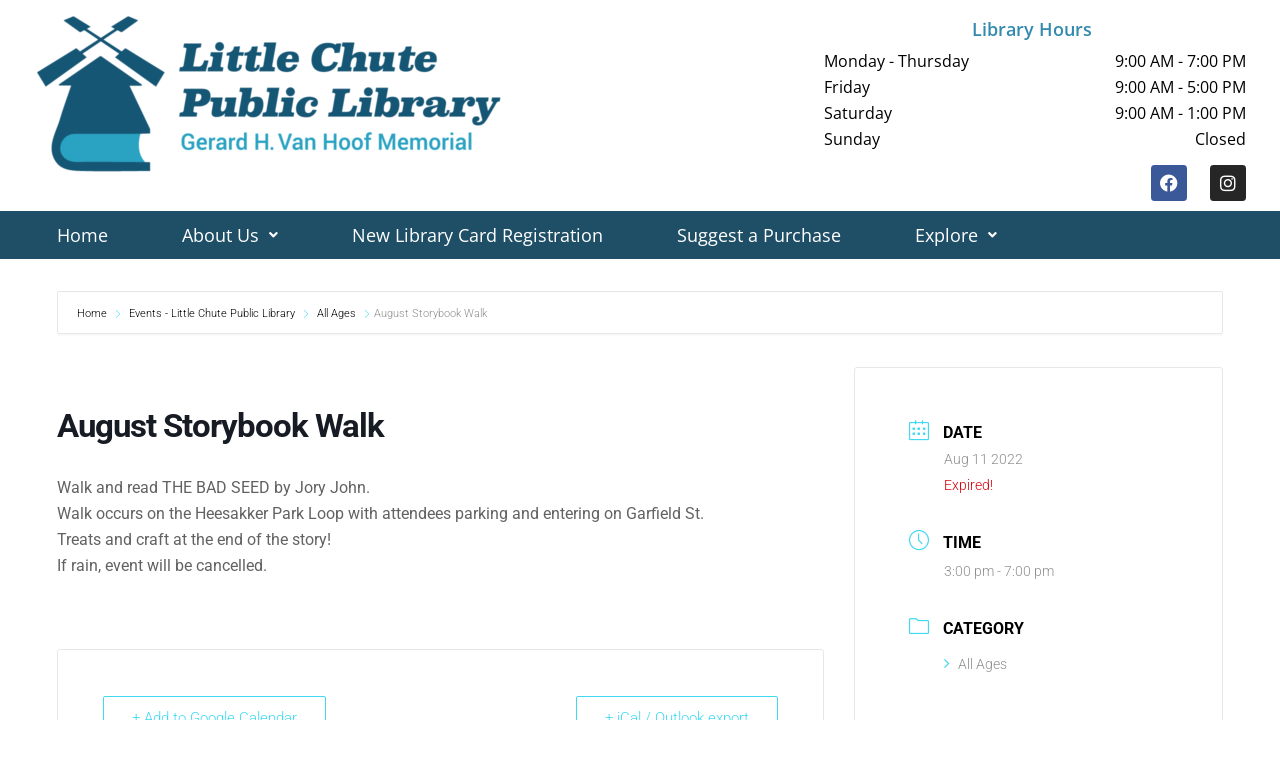

--- FILE ---
content_type: text/css
request_url: https://littlechutelibrary.org/wp-content/uploads/sites/5/elementor/css/post-25.css?ver=1728589871
body_size: 199
content:
.elementor-kit-25{--e-global-color-primary:#2C8EB7;--e-global-color-secondary:#54595F;--e-global-color-text:#000000;--e-global-color-accent:#61CE70;--e-global-color-04b361f:#1F4F66;--e-global-color-10e47a9:#B9D0D9;--e-global-color-c38c77e:#246CB3;--e-global-color-ecbb46b:#FFFFFF;--e-global-typography-primary-font-family:"Open Sans";--e-global-typography-primary-font-size:16px;--e-global-typography-primary-font-weight:400;--e-global-typography-secondary-font-family:"Open Sans";--e-global-typography-secondary-font-size:16px;--e-global-typography-secondary-font-weight:400;--e-global-typography-text-font-family:"Open Sans";--e-global-typography-text-font-size:16px;--e-global-typography-text-font-weight:400;--e-global-typography-accent-font-family:"Roboto";--e-global-typography-accent-font-weight:500;}.elementor-section.elementor-section-boxed > .elementor-container{max-width:1140px;}.e-con{--container-max-width:1140px;}.elementor-widget:not(:last-child){margin-block-end:20px;}.elementor-element{--widgets-spacing:20px 20px;}{}h1.entry-title{display:var(--page-title-display);}.elementor-kit-25 e-page-transition{background-color:#FFBC7D;}@media(max-width:1024px){.elementor-section.elementor-section-boxed > .elementor-container{max-width:1024px;}.e-con{--container-max-width:1024px;}}@media(max-width:767px){.elementor-section.elementor-section-boxed > .elementor-container{max-width:767px;}.e-con{--container-max-width:767px;}}

--- FILE ---
content_type: text/css
request_url: https://littlechutelibrary.org/wp-content/uploads/sites/5/elementor/css/post-27.css?ver=1728589872
body_size: 1323
content:
.elementor-27 .elementor-element.elementor-element-5d067f77 > .elementor-container{max-width:1240px;}.elementor-27 .elementor-element.elementor-element-5d067f77{margin-top:0px;margin-bottom:0px;}.elementor-27 .elementor-element.elementor-element-6a2f22d5.elementor-column > .elementor-widget-wrap{justify-content:flex-start;}.elementor-27 .elementor-element.elementor-element-6a2f22d5 > .elementor-element-populated{margin:0px 0px 0px 0px;--e-column-margin-right:0px;--e-column-margin-left:0px;padding:10px 10px 10px 0px;}.elementor-27 .elementor-element.elementor-element-757d8530{text-align:left;}.elementor-27 .elementor-element.elementor-element-757d8530 > .elementor-widget-container{margin:0px 100px 0px 0px;padding:0px 0px 0px 0px;}.elementor-27 .elementor-element.elementor-element-6817f56b > .elementor-element-populated{margin:0px 0px 0px 0px;--e-column-margin-right:0px;--e-column-margin-left:0px;padding:0px 0px 0px 0px;}.elementor-27 .elementor-element.elementor-element-5600669b > .elementor-container{max-width:1291px;}.elementor-27 .elementor-element.elementor-element-5600669b{margin-top:0px;margin-bottom:0px;}.elementor-27 .elementor-element.elementor-element-3c2a614 > .elementor-element-populated{margin:0px 0px 0px 0px;--e-column-margin-right:0px;--e-column-margin-left:0px;}.elementor-27 .elementor-element.elementor-element-2b3654a3{text-align:center;}.elementor-27 .elementor-element.elementor-element-2b3654a3 .elementor-heading-title{color:#348AAE;font-size:18px;font-weight:600;}.elementor-27 .elementor-element.elementor-element-2b3654a3 > .elementor-widget-container{margin:10px 0px -10px 0px;}.elementor-27 .elementor-element.elementor-element-df677fc div.uael-days div{padding:0px 0px 0px 0px;}.elementor-27 .elementor-element.elementor-element-df677fc div.uael-days .heading-date{text-align:left;}.elementor-27 .elementor-element.elementor-element-df677fc div.uael-days .heading-time{text-align:right;}.elementor-27 .elementor-element.elementor-element-df677fc > .elementor-widget-container{margin:0px 0px 0px 5px;}.elementor-27 .elementor-element.elementor-element-62d90891{--grid-template-columns:repeat(0, auto);--icon-size:18px;--grid-column-gap:19px;--grid-row-gap:0px;}.elementor-27 .elementor-element.elementor-element-62d90891 .elementor-widget-container{text-align:right;}.elementor-27 .elementor-element.elementor-element-62d90891 .elementor-social-icon{--icon-padding:0.5em;}.elementor-27 .elementor-element.elementor-element-62d90891 > .elementor-widget-container{margin:-7px 0px 0px 0px;}.elementor-27 .elementor-element.elementor-element-10a8dd9f > .elementor-container{max-width:1240px;min-height:45px;}.elementor-27 .elementor-element.elementor-element-10a8dd9f:not(.elementor-motion-effects-element-type-background), .elementor-27 .elementor-element.elementor-element-10a8dd9f > .elementor-motion-effects-container > .elementor-motion-effects-layer{background-color:var( --e-global-color-04b361f );}.elementor-27 .elementor-element.elementor-element-10a8dd9f{transition:background 0.3s, border 0.3s, border-radius 0.3s, box-shadow 0.3s;margin-top:0em;margin-bottom:2em;}.elementor-27 .elementor-element.elementor-element-10a8dd9f > .elementor-background-overlay{transition:background 0.3s, border-radius 0.3s, opacity 0.3s;}.elementor-27 .elementor-element.elementor-element-1a3ad5ba > .elementor-element-populated{margin:0px 0px 0px 025px;--e-column-margin-right:0px;--e-column-margin-left:025px;padding:0px 0px 0px 0px;}.elementor-27 .elementor-element.elementor-element-5b81ad29 .uael-nav-menu__toggle{text-align:right;}.elementor-27 .elementor-element.elementor-element-5b81ad29 .menu-item a.uael-menu-item,.elementor-27 .elementor-element.elementor-element-5b81ad29 .menu-item a.uael-sub-menu-item{padding-left:12px;padding-right:12px;}.elementor-27 .elementor-element.elementor-element-5b81ad29 .menu-item a.uael-menu-item, .elementor-27 .elementor-element.elementor-element-5b81ad29 .menu-item a.uael-sub-menu-item{padding-top:15px;padding-bottom:15px;}body:not(.rtl) .elementor-27 .elementor-element.elementor-element-5b81ad29 .uael-nav-menu__layout-horizontal .uael-nav-menu > li.menu-item:not(:last-child){margin-right:50px;}body.rtl .elementor-27 .elementor-element.elementor-element-5b81ad29 .uael-nav-menu__layout-horizontal .uael-nav-menu > li.menu-item:not(:last-child){margin-left:50px;}.elementor-27 .elementor-element.elementor-element-5b81ad29 nav:not(.uael-nav-menu__layout-horizontal) .uael-nav-menu > li.menu-item:not(:last-child){margin-bottom:0;}.elementor-27 .elementor-element.elementor-element-5b81ad29 .menu-item a.uael-menu-item{font-size:18px;font-weight:normal;}.elementor-27 .elementor-element.elementor-element-5b81ad29 .menu-item a.uael-menu-item:not(.elementor-button), .elementor-27 .elementor-element.elementor-element-5b81ad29 .sub-menu a.uael-sub-menu-item{color:#FFFFFF;}.elementor-27 .elementor-element.elementor-element-5b81ad29 .menu-item a.uael-menu-item:not(.elementor-button):hover,
								.elementor-27 .elementor-element.elementor-element-5b81ad29 .sub-menu a.uael-sub-menu-item:hover,
								.elementor-27 .elementor-element.elementor-element-5b81ad29 .menu-item.current-menu-item a.uael-menu-item:not(.elementor-button),
								.elementor-27 .elementor-element.elementor-element-5b81ad29 .menu-item a.uael-menu-item.highlighted:not(.elementor-button),
								.elementor-27 .elementor-element.elementor-element-5b81ad29 .menu-item a.uael-menu-item:not(.elementor-button):focus{color:#FFFFFF;}.elementor-27 .elementor-element.elementor-element-5b81ad29 .menu-item a.uael-menu-item:hover,
								.elementor-27 .elementor-element.elementor-element-5b81ad29 .sub-menu a.uael-sub-menu-item:hover,
								.elementor-27 .elementor-element.elementor-element-5b81ad29 .menu-item.current-menu-item a.uael-menu-item,
								.elementor-27 .elementor-element.elementor-element-5b81ad29 .menu-item a.uael-menu-item.highlighted,
								.elementor-27 .elementor-element.elementor-element-5b81ad29 .menu-item a.uael-menu-item:focus{background-color:#256482;}.elementor-27 .elementor-element.elementor-element-5b81ad29 .uael-nav-menu-layout:not(.uael-pointer__framed) .menu-item.parent a.uael-menu-item:before,
								.elementor-27 .elementor-element.elementor-element-5b81ad29 .uael-nav-menu-layout:not(.uael-pointer__framed) .menu-item.parent a.uael-menu-item:after{background-color:#5F9BB3;}.elementor-27 .elementor-element.elementor-element-5b81ad29 .uael-nav-menu-layout:not(.uael-pointer__framed) .menu-item.parent .sub-menu .uael-has-submenu-container a:after{background-color:unset;}.elementor-27 .elementor-element.elementor-element-5b81ad29 .uael-pointer__framed .menu-item.parent a.uael-menu-item:before,
								.elementor-27 .elementor-element.elementor-element-5b81ad29 .uael-pointer__framed .menu-item.parent a.uael-menu-item:after{border-color:#5F9BB3;}.elementor-27 .elementor-element.elementor-element-5b81ad29 .menu-item.current-menu-item a.uael-menu-item:not(.elementor-button),
								.elementor-27 .elementor-element.elementor-element-5b81ad29 .menu-item.current-menu-ancestor a.uael-menu-item:not(.elementor-button),
								.elementor-27 .elementor-element.elementor-element-5b81ad29 .menu-item.custom-menu-active a.uael-menu-item:not(.elementor-button){color:#000000;background-color:var( --e-global-color-10e47a9 );}.elementor-27 .elementor-element.elementor-element-5b81ad29 .sub-menu,
								.elementor-27 .elementor-element.elementor-element-5b81ad29 nav.uael-dropdown,
								.elementor-27 .elementor-element.elementor-element-5b81ad29 .uael-nav-menu nav.uael-dropdown-expandible,
								.elementor-27 .elementor-element.elementor-element-5b81ad29 .uael-nav-menu nav.uael-dropdown-expandible .menu-item a.uael-menu-item,
								.elementor-27 .elementor-element.elementor-element-5b81ad29 .uael-nav-menu nav.uael-dropdown-expandible .menu-item .sub-menu,
								.elementor-27 .elementor-element.elementor-element-5b81ad29 nav.uael-dropdown .menu-item a.uael-menu-item,
								.elementor-27 .elementor-element.elementor-element-5b81ad29 nav.uael-dropdown .menu-item a.uael-sub-menu-item{background-color:#3073A4;}.elementor-27 .elementor-element.elementor-element-5b81ad29 .sub-menu .menu-item.current-menu-item a.uael-sub-menu-item.uael-sub-menu-item-active,
							.elementor-27 .elementor-element.elementor-element-5b81ad29 nav.uael-dropdown .menu-item.current-menu-item a.uael-menu-item,
							.elementor-27 .elementor-element.elementor-element-5b81ad29 nav.uael-dropdown .menu-item.current-menu-ancestor a.uael-menu-item,
							.elementor-27 .elementor-element.elementor-element-5b81ad29 nav.uael-dropdown .sub-menu .menu-item.current-menu-item a.uael-sub-menu-item.uael-sub-menu-item-active,
							.elementor-27 .elementor-element.elementor-element-5b81ad29 .sub-menu .menu-item.custom-submenu-active a.uael-sub-menu-item,
							.elementor-27 .elementor-element.elementor-element-5b81ad29 nav.uael-dropdown .menu-item.custom-menu-active a.uael-menu-item,
							.elementor-27 .elementor-element.elementor-element-5b81ad29 .uael-nav-menu nav.uael-dropdown-expandible .menu-item.current-menu-item a.uael-menu-item,
							.elementor-27 .elementor-element.elementor-element-5b81ad29 .uael-nav-menu nav.uael-dropdown-expandible .menu-item.current-menu-item a.uael-sub-menu-item{background-color:#05956B;}.elementor-27 .elementor-element.elementor-element-5b81ad29 ul.sub-menu{width:300px;}.elementor-27 .elementor-element.elementor-element-5b81ad29 .sub-menu li a.uael-sub-menu-item,
						.elementor-27 .elementor-element.elementor-element-5b81ad29 nav.uael-dropdown li a.uael-menu-item,
						.elementor-27 .elementor-element.elementor-element-5b81ad29 nav.uael-dropdown li a.uael-sub-menu-item,
						.elementor-27 .elementor-element.elementor-element-5b81ad29 nav.uael-dropdown-expandible li a.uael-menu-item,
						.elementor-27 .elementor-element.elementor-element-5b81ad29 nav.uael-dropdown-expandible li a.uael-sub-menu-item{padding-left:10px;padding-right:10px;}.elementor-27 .elementor-element.elementor-element-5b81ad29 .sub-menu a.uael-sub-menu-item,
						 .elementor-27 .elementor-element.elementor-element-5b81ad29 nav.uael-dropdown li a.uael-menu-item,
						 .elementor-27 .elementor-element.elementor-element-5b81ad29 nav.uael-dropdown li a.uael-sub-menu-item,
						 .elementor-27 .elementor-element.elementor-element-5b81ad29 nav.uael-dropdown-expandible li a.uael-menu-item,
						 .elementor-27 .elementor-element.elementor-element-5b81ad29 nav.uael-dropdown-expandible li a.uael-sub-menu-item{padding-top:15px;padding-bottom:15px;}.elementor-27 .elementor-element.elementor-element-5b81ad29 .sub-menu li.menu-item:not(:last-child),
						.elementor-27 .elementor-element.elementor-element-5b81ad29 nav.uael-dropdown li.menu-item:not(:last-child),
						.elementor-27 .elementor-element.elementor-element-5b81ad29 nav.uael-dropdown-expandible li.menu-item:not(:last-child){border-bottom-style:solid;border-bottom-color:#c4c4c4;border-bottom-width:1px;}.elementor-27 .elementor-element.elementor-element-5b81ad29 div.uael-nav-menu-icon{color:#EEEEEE;}.elementor-27 .elementor-element.elementor-element-5b81ad29 div.uael-nav-menu-icon svg{fill:#EEEEEE;}.elementor-27 .elementor-element.elementor-element-5b81ad29 .uael-nav-menu-icon{background-color:#216FA1;padding:0.35em;font-size:27px;}.elementor-27 .elementor-element.elementor-element-5b81ad29 .uael-nav-menu-icon svg{font-size:27px;line-height:27px;height:27px;width:27px;}@media(min-width:768px){.elementor-27 .elementor-element.elementor-element-6a2f22d5{width:63.594%;}.elementor-27 .elementor-element.elementor-element-6817f56b{width:36.071%;}}@media(max-width:1024px){body:not(.rtl) .elementor-27 .elementor-element.elementor-element-5b81ad29.uael-nav-menu__breakpoint-tablet .uael-nav-menu__layout-horizontal .uael-nav-menu > li.menu-item:not(:last-child){margin-right:0px;}}@media(max-width:767px){body:not(.rtl) .elementor-27 .elementor-element.elementor-element-5b81ad29.uael-nav-menu__breakpoint-mobile .uael-nav-menu__layout-horizontal .uael-nav-menu > li.menu-item:not(:last-child){margin-right:0px;}.elementor-27 .elementor-element.elementor-element-5b81ad29 .uael-nav-menu-icon{font-size:40px;border-width:1px;padding:0.35em;}.elementor-27 .elementor-element.elementor-element-5b81ad29 .uael-nav-menu-icon svg{font-size:40px;line-height:40px;height:40px;width:40px;}}/* Start custom CSS for theme-site-logo, class: .elementor-element-757d8530 */.elementor-widget-theme-site-logo {
    max-width: 400;
}/* End custom CSS */
/* Start custom CSS for column, class: .elementor-element-3c2a614 */.elementor-element-eb0f77a .elementor-widget-wrap {
    max-width: 350px;

}/* End custom CSS */